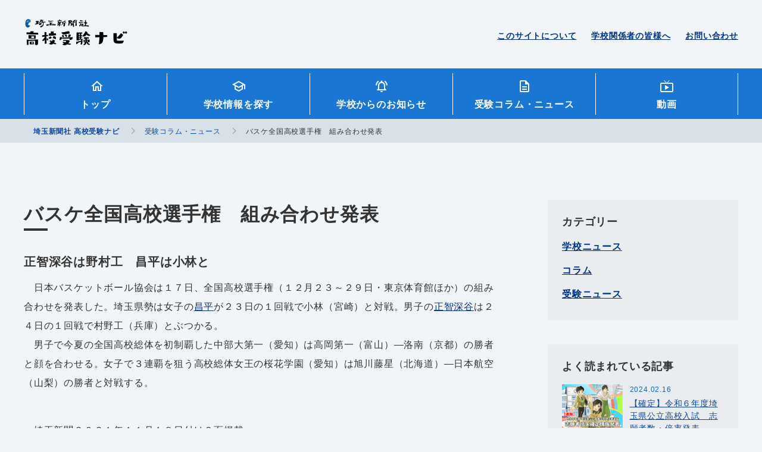

--- FILE ---
content_type: text/html; charset=UTF-8
request_url: https://saitama-np-jukennavi.com/column-news/%E3%83%90%E3%82%B9%E3%82%B1%E5%85%A8%E5%9B%BD%E9%AB%98%E6%A0%A1%E9%81%B8%E6%89%8B%E6%A8%A9%E3%80%80%E7%B5%84%E3%81%BF%E5%90%88%E3%82%8F%E3%81%9B%E7%99%BA%E8%A1%A8/
body_size: 14018
content:
<!DOCTYPE html>
<html lang="ja">

	<head>
		<!-- Global site tag (gtag.js) - Google Analytics -->
		<script async src="https://www.googletagmanager.com/gtag/js?id=G-7EFB116G10"></script>
		<script>
		  window.dataLayer = window.dataLayer || [];
		  function gtag(){dataLayer.push(arguments);}
		  gtag('js', new Date());

		  gtag('config', 'G-7EFB116G10');
		</script>
		<meta charset="utf-8">
		<!--PC・スマホの時-->
			<meta name="viewport" content="width=device-width, initial-scale=1">
				<meta http-equiv="X-UA-Compatible" content="IE=edge">
		<meta name="format-detection" content="telephone=no,address=no,email=no">
		<meta name="robots" content="index,follow">
		<title>埼玉新聞社 高校受験ナビ</title>
		<!-- basic OGP -->
		<!-- /basic OGP -->
		<!--<link rel="shortcut icon" href="https://saitama-np-jukennavi.com/cms/wp-content/themes/saitama_navi/assets/image/favicon.ico">-->
		<!--Place `favicon.ico` in the root directory. -->
		<link rel="apple-touch-icon" href="https://saitama-np-jukennavi.com/cms/wp-content/themes/saitama_navi/assets/image/icon/apple-touch-icon.png">
		<link rel="alternate" href="/pdf" type="application/pdf">
		<link rel="alternate" href="/feed" type="application/rss+xml">
		<link href="https://fonts.googleapis.com/css?family=Satisfy&amp;display=swap" rel="stylesheet">
		<link rel="stylesheet" href="https://saitama-np-jukennavi.com/cms/wp-content/themes/saitama_navi/assets/css/style.css">
		<!-- IE11 -->
		<!--<script src="https://cdnjs.cloudflare.com/ajax/libs/object-fit-images/3.2.4/ofi.js"></script>
		<script>objectFitImages();</script>-->
		<!-- IE11 -->
		<!-- wp_headここから -->
		
		<!-- All in One SEO 4.9.2 - aioseo.com -->
	<meta name="description" content="正智深谷は野村工 昌平は小林と 日本バスケットボール協会は１７日、全国高校選手権（１２月２３～２９日・東京体" />
	<meta name="robots" content="max-image-preview:large" />
	<link rel="canonical" href="https://saitama-np-jukennavi.com/column-news/%e3%83%90%e3%82%b9%e3%82%b1%e5%85%a8%e5%9b%bd%e9%ab%98%e6%a0%a1%e9%81%b8%e6%89%8b%e6%a8%a9%e3%80%80%e7%b5%84%e3%81%bf%e5%90%88%e3%82%8f%e3%81%9b%e7%99%ba%e8%a1%a8/" />
	<meta name="generator" content="All in One SEO (AIOSEO) 4.9.2" />
		<meta property="og:locale" content="ja_JP" />
		<meta property="og:site_name" content="埼玉新聞社 高校受験ナビ" />
		<meta property="og:type" content="article" />
		<meta property="og:title" content="バスケ全国高校選手権 組み合わせ発表 | 埼玉新聞社 高校受験ナビ" />
		<meta property="og:description" content="正智深谷は野村工 昌平は小林と 日本バスケットボール協会は１７日、全国高校選手権（１２月２３～２９日・東京体" />
		<meta property="og:url" content="https://saitama-np-jukennavi.com/column-news/%e3%83%90%e3%82%b9%e3%82%b1%e5%85%a8%e5%9b%bd%e9%ab%98%e6%a0%a1%e9%81%b8%e6%89%8b%e6%a8%a9%e3%80%80%e7%b5%84%e3%81%bf%e5%90%88%e3%82%8f%e3%81%9b%e7%99%ba%e8%a1%a8/" />
		<meta property="og:image" content="https://saitama-np-jukennavi.com/cms/wp-content/uploads/2020/10/image.jpg" />
		<meta property="og:image:secure_url" content="https://saitama-np-jukennavi.com/cms/wp-content/uploads/2020/10/image.jpg" />
		<meta property="og:image:width" content="1451" />
		<meta property="og:image:height" content="1223" />
		<meta property="article:published_time" content="2021-11-19T01:10:56+00:00" />
		<meta property="article:modified_time" content="2021-11-19T01:06:22+00:00" />
		<meta name="twitter:card" content="summary" />
		<meta name="twitter:site" content="@saitamanpkyoiku" />
		<meta name="twitter:title" content="バスケ全国高校選手権 組み合わせ発表 | 埼玉新聞社 高校受験ナビ" />
		<meta name="twitter:description" content="正智深谷は野村工 昌平は小林と 日本バスケットボール協会は１７日、全国高校選手権（１２月２３～２９日・東京体" />
		<meta name="twitter:image" content="https://saitama-np-jukennavi.com/cms/wp-content/uploads/2020/10/image.jpg" />
		<script type="application/ld+json" class="aioseo-schema">
			{"@context":"https:\/\/schema.org","@graph":[{"@type":"BreadcrumbList","@id":"https:\/\/saitama-np-jukennavi.com\/column-news\/%e3%83%90%e3%82%b9%e3%82%b1%e5%85%a8%e5%9b%bd%e9%ab%98%e6%a0%a1%e9%81%b8%e6%89%8b%e6%a8%a9%e3%80%80%e7%b5%84%e3%81%bf%e5%90%88%e3%82%8f%e3%81%9b%e7%99%ba%e8%a1%a8\/#breadcrumblist","itemListElement":[{"@type":"ListItem","@id":"https:\/\/saitama-np-jukennavi.com#listItem","position":1,"name":"\u30db\u30fc\u30e0","item":"https:\/\/saitama-np-jukennavi.com","nextItem":{"@type":"ListItem","@id":"https:\/\/saitama-np-jukennavi.com\/column-news\/#listItem","name":"\u53d7\u9a13\u30b3\u30e9\u30e0\u30fb\u30cb\u30e5\u30fc\u30b9"}},{"@type":"ListItem","@id":"https:\/\/saitama-np-jukennavi.com\/column-news\/#listItem","position":2,"name":"\u53d7\u9a13\u30b3\u30e9\u30e0\u30fb\u30cb\u30e5\u30fc\u30b9","item":"https:\/\/saitama-np-jukennavi.com\/column-news\/","nextItem":{"@type":"ListItem","@id":"https:\/\/saitama-np-jukennavi.com\/column-news\/column_category\/school-news\/#listItem","name":"\u5b66\u6821\u30cb\u30e5\u30fc\u30b9"},"previousItem":{"@type":"ListItem","@id":"https:\/\/saitama-np-jukennavi.com#listItem","name":"\u30db\u30fc\u30e0"}},{"@type":"ListItem","@id":"https:\/\/saitama-np-jukennavi.com\/column-news\/column_category\/school-news\/#listItem","position":3,"name":"\u5b66\u6821\u30cb\u30e5\u30fc\u30b9","item":"https:\/\/saitama-np-jukennavi.com\/column-news\/column_category\/school-news\/","nextItem":{"@type":"ListItem","@id":"https:\/\/saitama-np-jukennavi.com\/column-news\/%e3%83%90%e3%82%b9%e3%82%b1%e5%85%a8%e5%9b%bd%e9%ab%98%e6%a0%a1%e9%81%b8%e6%89%8b%e6%a8%a9%e3%80%80%e7%b5%84%e3%81%bf%e5%90%88%e3%82%8f%e3%81%9b%e7%99%ba%e8%a1%a8\/#listItem","name":"\u30d0\u30b9\u30b1\u5168\u56fd\u9ad8\u6821\u9078\u624b\u6a29\u3000\u7d44\u307f\u5408\u308f\u305b\u767a\u8868"},"previousItem":{"@type":"ListItem","@id":"https:\/\/saitama-np-jukennavi.com\/column-news\/#listItem","name":"\u53d7\u9a13\u30b3\u30e9\u30e0\u30fb\u30cb\u30e5\u30fc\u30b9"}},{"@type":"ListItem","@id":"https:\/\/saitama-np-jukennavi.com\/column-news\/%e3%83%90%e3%82%b9%e3%82%b1%e5%85%a8%e5%9b%bd%e9%ab%98%e6%a0%a1%e9%81%b8%e6%89%8b%e6%a8%a9%e3%80%80%e7%b5%84%e3%81%bf%e5%90%88%e3%82%8f%e3%81%9b%e7%99%ba%e8%a1%a8\/#listItem","position":4,"name":"\u30d0\u30b9\u30b1\u5168\u56fd\u9ad8\u6821\u9078\u624b\u6a29\u3000\u7d44\u307f\u5408\u308f\u305b\u767a\u8868","previousItem":{"@type":"ListItem","@id":"https:\/\/saitama-np-jukennavi.com\/column-news\/column_category\/school-news\/#listItem","name":"\u5b66\u6821\u30cb\u30e5\u30fc\u30b9"}}]},{"@type":"Organization","@id":"https:\/\/saitama-np-jukennavi.com\/#organization","name":"\u57fc\u7389\u65b0\u805e\u793e \u9ad8\u6821\u53d7\u9a13\u30ca\u30d3","url":"https:\/\/saitama-np-jukennavi.com\/"},{"@type":"WebPage","@id":"https:\/\/saitama-np-jukennavi.com\/column-news\/%e3%83%90%e3%82%b9%e3%82%b1%e5%85%a8%e5%9b%bd%e9%ab%98%e6%a0%a1%e9%81%b8%e6%89%8b%e6%a8%a9%e3%80%80%e7%b5%84%e3%81%bf%e5%90%88%e3%82%8f%e3%81%9b%e7%99%ba%e8%a1%a8\/#webpage","url":"https:\/\/saitama-np-jukennavi.com\/column-news\/%e3%83%90%e3%82%b9%e3%82%b1%e5%85%a8%e5%9b%bd%e9%ab%98%e6%a0%a1%e9%81%b8%e6%89%8b%e6%a8%a9%e3%80%80%e7%b5%84%e3%81%bf%e5%90%88%e3%82%8f%e3%81%9b%e7%99%ba%e8%a1%a8\/","name":"\u30d0\u30b9\u30b1\u5168\u56fd\u9ad8\u6821\u9078\u624b\u6a29 \u7d44\u307f\u5408\u308f\u305b\u767a\u8868 | \u57fc\u7389\u65b0\u805e\u793e \u9ad8\u6821\u53d7\u9a13\u30ca\u30d3","description":"\u6b63\u667a\u6df1\u8c37\u306f\u91ce\u6751\u5de5 \u660c\u5e73\u306f\u5c0f\u6797\u3068 \u65e5\u672c\u30d0\u30b9\u30b1\u30c3\u30c8\u30dc\u30fc\u30eb\u5354\u4f1a\u306f\uff11\uff17\u65e5\u3001\u5168\u56fd\u9ad8\u6821\u9078\u624b\u6a29\uff08\uff11\uff12\u6708\uff12\uff13\uff5e\uff12\uff19\u65e5\u30fb\u6771\u4eac\u4f53","inLanguage":"ja","isPartOf":{"@id":"https:\/\/saitama-np-jukennavi.com\/#website"},"breadcrumb":{"@id":"https:\/\/saitama-np-jukennavi.com\/column-news\/%e3%83%90%e3%82%b9%e3%82%b1%e5%85%a8%e5%9b%bd%e9%ab%98%e6%a0%a1%e9%81%b8%e6%89%8b%e6%a8%a9%e3%80%80%e7%b5%84%e3%81%bf%e5%90%88%e3%82%8f%e3%81%9b%e7%99%ba%e8%a1%a8\/#breadcrumblist"},"datePublished":"2021-11-19T10:10:56+09:00","dateModified":"2021-11-19T10:06:22+09:00"},{"@type":"WebSite","@id":"https:\/\/saitama-np-jukennavi.com\/#website","url":"https:\/\/saitama-np-jukennavi.com\/","name":"\u57fc\u7389\u65b0\u805e\u793e \u9ad8\u6821\u53d7\u9a13\u30ca\u30d3","inLanguage":"ja","publisher":{"@id":"https:\/\/saitama-np-jukennavi.com\/#organization"}}]}
		</script>
		<!-- All in One SEO -->

<link rel="alternate" title="oEmbed (JSON)" type="application/json+oembed" href="https://saitama-np-jukennavi.com/wp-json/oembed/1.0/embed?url=https%3A%2F%2Fsaitama-np-jukennavi.com%2Fcolumn-news%2F%25e3%2583%2590%25e3%2582%25b9%25e3%2582%25b1%25e5%2585%25a8%25e5%259b%25bd%25e9%25ab%2598%25e6%25a0%25a1%25e9%2581%25b8%25e6%2589%258b%25e6%25a8%25a9%25e3%2580%2580%25e7%25b5%2584%25e3%2581%25bf%25e5%2590%2588%25e3%2582%258f%25e3%2581%259b%25e7%2599%25ba%25e8%25a1%25a8%2F" />
<link rel="alternate" title="oEmbed (XML)" type="text/xml+oembed" href="https://saitama-np-jukennavi.com/wp-json/oembed/1.0/embed?url=https%3A%2F%2Fsaitama-np-jukennavi.com%2Fcolumn-news%2F%25e3%2583%2590%25e3%2582%25b9%25e3%2582%25b1%25e5%2585%25a8%25e5%259b%25bd%25e9%25ab%2598%25e6%25a0%25a1%25e9%2581%25b8%25e6%2589%258b%25e6%25a8%25a9%25e3%2580%2580%25e7%25b5%2584%25e3%2581%25bf%25e5%2590%2588%25e3%2582%258f%25e3%2581%259b%25e7%2599%25ba%25e8%25a1%25a8%2F&#038;format=xml" />
<style id='wp-img-auto-sizes-contain-inline-css' type='text/css'>
img:is([sizes=auto i],[sizes^="auto," i]){contain-intrinsic-size:3000px 1500px}
/*# sourceURL=wp-img-auto-sizes-contain-inline-css */
</style>
<style id='wp-emoji-styles-inline-css' type='text/css'>

	img.wp-smiley, img.emoji {
		display: inline !important;
		border: none !important;
		box-shadow: none !important;
		height: 1em !important;
		width: 1em !important;
		margin: 0 0.07em !important;
		vertical-align: -0.1em !important;
		background: none !important;
		padding: 0 !important;
	}
/*# sourceURL=wp-emoji-styles-inline-css */
</style>
<style id='wp-block-library-inline-css' type='text/css'>
:root{--wp-block-synced-color:#7a00df;--wp-block-synced-color--rgb:122,0,223;--wp-bound-block-color:var(--wp-block-synced-color);--wp-editor-canvas-background:#ddd;--wp-admin-theme-color:#007cba;--wp-admin-theme-color--rgb:0,124,186;--wp-admin-theme-color-darker-10:#006ba1;--wp-admin-theme-color-darker-10--rgb:0,107,160.5;--wp-admin-theme-color-darker-20:#005a87;--wp-admin-theme-color-darker-20--rgb:0,90,135;--wp-admin-border-width-focus:2px}@media (min-resolution:192dpi){:root{--wp-admin-border-width-focus:1.5px}}.wp-element-button{cursor:pointer}:root .has-very-light-gray-background-color{background-color:#eee}:root .has-very-dark-gray-background-color{background-color:#313131}:root .has-very-light-gray-color{color:#eee}:root .has-very-dark-gray-color{color:#313131}:root .has-vivid-green-cyan-to-vivid-cyan-blue-gradient-background{background:linear-gradient(135deg,#00d084,#0693e3)}:root .has-purple-crush-gradient-background{background:linear-gradient(135deg,#34e2e4,#4721fb 50%,#ab1dfe)}:root .has-hazy-dawn-gradient-background{background:linear-gradient(135deg,#faaca8,#dad0ec)}:root .has-subdued-olive-gradient-background{background:linear-gradient(135deg,#fafae1,#67a671)}:root .has-atomic-cream-gradient-background{background:linear-gradient(135deg,#fdd79a,#004a59)}:root .has-nightshade-gradient-background{background:linear-gradient(135deg,#330968,#31cdcf)}:root .has-midnight-gradient-background{background:linear-gradient(135deg,#020381,#2874fc)}:root{--wp--preset--font-size--normal:16px;--wp--preset--font-size--huge:42px}.has-regular-font-size{font-size:1em}.has-larger-font-size{font-size:2.625em}.has-normal-font-size{font-size:var(--wp--preset--font-size--normal)}.has-huge-font-size{font-size:var(--wp--preset--font-size--huge)}.has-text-align-center{text-align:center}.has-text-align-left{text-align:left}.has-text-align-right{text-align:right}.has-fit-text{white-space:nowrap!important}#end-resizable-editor-section{display:none}.aligncenter{clear:both}.items-justified-left{justify-content:flex-start}.items-justified-center{justify-content:center}.items-justified-right{justify-content:flex-end}.items-justified-space-between{justify-content:space-between}.screen-reader-text{border:0;clip-path:inset(50%);height:1px;margin:-1px;overflow:hidden;padding:0;position:absolute;width:1px;word-wrap:normal!important}.screen-reader-text:focus{background-color:#ddd;clip-path:none;color:#444;display:block;font-size:1em;height:auto;left:5px;line-height:normal;padding:15px 23px 14px;text-decoration:none;top:5px;width:auto;z-index:100000}html :where(.has-border-color){border-style:solid}html :where([style*=border-top-color]){border-top-style:solid}html :where([style*=border-right-color]){border-right-style:solid}html :where([style*=border-bottom-color]){border-bottom-style:solid}html :where([style*=border-left-color]){border-left-style:solid}html :where([style*=border-width]){border-style:solid}html :where([style*=border-top-width]){border-top-style:solid}html :where([style*=border-right-width]){border-right-style:solid}html :where([style*=border-bottom-width]){border-bottom-style:solid}html :where([style*=border-left-width]){border-left-style:solid}html :where(img[class*=wp-image-]){height:auto;max-width:100%}:where(figure){margin:0 0 1em}html :where(.is-position-sticky){--wp-admin--admin-bar--position-offset:var(--wp-admin--admin-bar--height,0px)}@media screen and (max-width:600px){html :where(.is-position-sticky){--wp-admin--admin-bar--position-offset:0px}}

/*# sourceURL=wp-block-library-inline-css */
</style><style id='global-styles-inline-css' type='text/css'>
:root{--wp--preset--aspect-ratio--square: 1;--wp--preset--aspect-ratio--4-3: 4/3;--wp--preset--aspect-ratio--3-4: 3/4;--wp--preset--aspect-ratio--3-2: 3/2;--wp--preset--aspect-ratio--2-3: 2/3;--wp--preset--aspect-ratio--16-9: 16/9;--wp--preset--aspect-ratio--9-16: 9/16;--wp--preset--color--black: #000000;--wp--preset--color--cyan-bluish-gray: #abb8c3;--wp--preset--color--white: #ffffff;--wp--preset--color--pale-pink: #f78da7;--wp--preset--color--vivid-red: #cf2e2e;--wp--preset--color--luminous-vivid-orange: #ff6900;--wp--preset--color--luminous-vivid-amber: #fcb900;--wp--preset--color--light-green-cyan: #7bdcb5;--wp--preset--color--vivid-green-cyan: #00d084;--wp--preset--color--pale-cyan-blue: #8ed1fc;--wp--preset--color--vivid-cyan-blue: #0693e3;--wp--preset--color--vivid-purple: #9b51e0;--wp--preset--gradient--vivid-cyan-blue-to-vivid-purple: linear-gradient(135deg,rgb(6,147,227) 0%,rgb(155,81,224) 100%);--wp--preset--gradient--light-green-cyan-to-vivid-green-cyan: linear-gradient(135deg,rgb(122,220,180) 0%,rgb(0,208,130) 100%);--wp--preset--gradient--luminous-vivid-amber-to-luminous-vivid-orange: linear-gradient(135deg,rgb(252,185,0) 0%,rgb(255,105,0) 100%);--wp--preset--gradient--luminous-vivid-orange-to-vivid-red: linear-gradient(135deg,rgb(255,105,0) 0%,rgb(207,46,46) 100%);--wp--preset--gradient--very-light-gray-to-cyan-bluish-gray: linear-gradient(135deg,rgb(238,238,238) 0%,rgb(169,184,195) 100%);--wp--preset--gradient--cool-to-warm-spectrum: linear-gradient(135deg,rgb(74,234,220) 0%,rgb(151,120,209) 20%,rgb(207,42,186) 40%,rgb(238,44,130) 60%,rgb(251,105,98) 80%,rgb(254,248,76) 100%);--wp--preset--gradient--blush-light-purple: linear-gradient(135deg,rgb(255,206,236) 0%,rgb(152,150,240) 100%);--wp--preset--gradient--blush-bordeaux: linear-gradient(135deg,rgb(254,205,165) 0%,rgb(254,45,45) 50%,rgb(107,0,62) 100%);--wp--preset--gradient--luminous-dusk: linear-gradient(135deg,rgb(255,203,112) 0%,rgb(199,81,192) 50%,rgb(65,88,208) 100%);--wp--preset--gradient--pale-ocean: linear-gradient(135deg,rgb(255,245,203) 0%,rgb(182,227,212) 50%,rgb(51,167,181) 100%);--wp--preset--gradient--electric-grass: linear-gradient(135deg,rgb(202,248,128) 0%,rgb(113,206,126) 100%);--wp--preset--gradient--midnight: linear-gradient(135deg,rgb(2,3,129) 0%,rgb(40,116,252) 100%);--wp--preset--font-size--small: 13px;--wp--preset--font-size--medium: 20px;--wp--preset--font-size--large: 36px;--wp--preset--font-size--x-large: 42px;--wp--preset--spacing--20: 0.44rem;--wp--preset--spacing--30: 0.67rem;--wp--preset--spacing--40: 1rem;--wp--preset--spacing--50: 1.5rem;--wp--preset--spacing--60: 2.25rem;--wp--preset--spacing--70: 3.38rem;--wp--preset--spacing--80: 5.06rem;--wp--preset--shadow--natural: 6px 6px 9px rgba(0, 0, 0, 0.2);--wp--preset--shadow--deep: 12px 12px 50px rgba(0, 0, 0, 0.4);--wp--preset--shadow--sharp: 6px 6px 0px rgba(0, 0, 0, 0.2);--wp--preset--shadow--outlined: 6px 6px 0px -3px rgb(255, 255, 255), 6px 6px rgb(0, 0, 0);--wp--preset--shadow--crisp: 6px 6px 0px rgb(0, 0, 0);}:where(.is-layout-flex){gap: 0.5em;}:where(.is-layout-grid){gap: 0.5em;}body .is-layout-flex{display: flex;}.is-layout-flex{flex-wrap: wrap;align-items: center;}.is-layout-flex > :is(*, div){margin: 0;}body .is-layout-grid{display: grid;}.is-layout-grid > :is(*, div){margin: 0;}:where(.wp-block-columns.is-layout-flex){gap: 2em;}:where(.wp-block-columns.is-layout-grid){gap: 2em;}:where(.wp-block-post-template.is-layout-flex){gap: 1.25em;}:where(.wp-block-post-template.is-layout-grid){gap: 1.25em;}.has-black-color{color: var(--wp--preset--color--black) !important;}.has-cyan-bluish-gray-color{color: var(--wp--preset--color--cyan-bluish-gray) !important;}.has-white-color{color: var(--wp--preset--color--white) !important;}.has-pale-pink-color{color: var(--wp--preset--color--pale-pink) !important;}.has-vivid-red-color{color: var(--wp--preset--color--vivid-red) !important;}.has-luminous-vivid-orange-color{color: var(--wp--preset--color--luminous-vivid-orange) !important;}.has-luminous-vivid-amber-color{color: var(--wp--preset--color--luminous-vivid-amber) !important;}.has-light-green-cyan-color{color: var(--wp--preset--color--light-green-cyan) !important;}.has-vivid-green-cyan-color{color: var(--wp--preset--color--vivid-green-cyan) !important;}.has-pale-cyan-blue-color{color: var(--wp--preset--color--pale-cyan-blue) !important;}.has-vivid-cyan-blue-color{color: var(--wp--preset--color--vivid-cyan-blue) !important;}.has-vivid-purple-color{color: var(--wp--preset--color--vivid-purple) !important;}.has-black-background-color{background-color: var(--wp--preset--color--black) !important;}.has-cyan-bluish-gray-background-color{background-color: var(--wp--preset--color--cyan-bluish-gray) !important;}.has-white-background-color{background-color: var(--wp--preset--color--white) !important;}.has-pale-pink-background-color{background-color: var(--wp--preset--color--pale-pink) !important;}.has-vivid-red-background-color{background-color: var(--wp--preset--color--vivid-red) !important;}.has-luminous-vivid-orange-background-color{background-color: var(--wp--preset--color--luminous-vivid-orange) !important;}.has-luminous-vivid-amber-background-color{background-color: var(--wp--preset--color--luminous-vivid-amber) !important;}.has-light-green-cyan-background-color{background-color: var(--wp--preset--color--light-green-cyan) !important;}.has-vivid-green-cyan-background-color{background-color: var(--wp--preset--color--vivid-green-cyan) !important;}.has-pale-cyan-blue-background-color{background-color: var(--wp--preset--color--pale-cyan-blue) !important;}.has-vivid-cyan-blue-background-color{background-color: var(--wp--preset--color--vivid-cyan-blue) !important;}.has-vivid-purple-background-color{background-color: var(--wp--preset--color--vivid-purple) !important;}.has-black-border-color{border-color: var(--wp--preset--color--black) !important;}.has-cyan-bluish-gray-border-color{border-color: var(--wp--preset--color--cyan-bluish-gray) !important;}.has-white-border-color{border-color: var(--wp--preset--color--white) !important;}.has-pale-pink-border-color{border-color: var(--wp--preset--color--pale-pink) !important;}.has-vivid-red-border-color{border-color: var(--wp--preset--color--vivid-red) !important;}.has-luminous-vivid-orange-border-color{border-color: var(--wp--preset--color--luminous-vivid-orange) !important;}.has-luminous-vivid-amber-border-color{border-color: var(--wp--preset--color--luminous-vivid-amber) !important;}.has-light-green-cyan-border-color{border-color: var(--wp--preset--color--light-green-cyan) !important;}.has-vivid-green-cyan-border-color{border-color: var(--wp--preset--color--vivid-green-cyan) !important;}.has-pale-cyan-blue-border-color{border-color: var(--wp--preset--color--pale-cyan-blue) !important;}.has-vivid-cyan-blue-border-color{border-color: var(--wp--preset--color--vivid-cyan-blue) !important;}.has-vivid-purple-border-color{border-color: var(--wp--preset--color--vivid-purple) !important;}.has-vivid-cyan-blue-to-vivid-purple-gradient-background{background: var(--wp--preset--gradient--vivid-cyan-blue-to-vivid-purple) !important;}.has-light-green-cyan-to-vivid-green-cyan-gradient-background{background: var(--wp--preset--gradient--light-green-cyan-to-vivid-green-cyan) !important;}.has-luminous-vivid-amber-to-luminous-vivid-orange-gradient-background{background: var(--wp--preset--gradient--luminous-vivid-amber-to-luminous-vivid-orange) !important;}.has-luminous-vivid-orange-to-vivid-red-gradient-background{background: var(--wp--preset--gradient--luminous-vivid-orange-to-vivid-red) !important;}.has-very-light-gray-to-cyan-bluish-gray-gradient-background{background: var(--wp--preset--gradient--very-light-gray-to-cyan-bluish-gray) !important;}.has-cool-to-warm-spectrum-gradient-background{background: var(--wp--preset--gradient--cool-to-warm-spectrum) !important;}.has-blush-light-purple-gradient-background{background: var(--wp--preset--gradient--blush-light-purple) !important;}.has-blush-bordeaux-gradient-background{background: var(--wp--preset--gradient--blush-bordeaux) !important;}.has-luminous-dusk-gradient-background{background: var(--wp--preset--gradient--luminous-dusk) !important;}.has-pale-ocean-gradient-background{background: var(--wp--preset--gradient--pale-ocean) !important;}.has-electric-grass-gradient-background{background: var(--wp--preset--gradient--electric-grass) !important;}.has-midnight-gradient-background{background: var(--wp--preset--gradient--midnight) !important;}.has-small-font-size{font-size: var(--wp--preset--font-size--small) !important;}.has-medium-font-size{font-size: var(--wp--preset--font-size--medium) !important;}.has-large-font-size{font-size: var(--wp--preset--font-size--large) !important;}.has-x-large-font-size{font-size: var(--wp--preset--font-size--x-large) !important;}
/*# sourceURL=global-styles-inline-css */
</style>

<style id='classic-theme-styles-inline-css' type='text/css'>
/*! This file is auto-generated */
.wp-block-button__link{color:#fff;background-color:#32373c;border-radius:9999px;box-shadow:none;text-decoration:none;padding:calc(.667em + 2px) calc(1.333em + 2px);font-size:1.125em}.wp-block-file__button{background:#32373c;color:#fff;text-decoration:none}
/*# sourceURL=/wp-includes/css/classic-themes.min.css */
</style>
<link rel='stylesheet' id='contact-form-7-css' href='https://saitama-np-jukennavi.com/cms/wp-content/plugins/contact-form-7/includes/css/styles.css?ver=6.1.4' type='text/css' media='all' />
<link rel='stylesheet' id='wpcf7-redirect-script-frontend-css' href='https://saitama-np-jukennavi.com/cms/wp-content/plugins/wpcf7-redirect/build/assets/frontend-script.css?ver=2c532d7e2be36f6af233' type='text/css' media='all' />
<link rel='stylesheet' id='wp-pagenavi-css' href='https://saitama-np-jukennavi.com/cms/wp-content/plugins/wp-pagenavi/pagenavi-css.css?ver=2.70' type='text/css' media='all' />
<link rel='stylesheet' id='cf7cf-style-css' href='https://saitama-np-jukennavi.com/cms/wp-content/plugins/cf7-conditional-fields/style.css?ver=2.6.7' type='text/css' media='all' />
<script type="text/javascript" src="https://saitama-np-jukennavi.com/cms/wp-includes/js/jquery/jquery.min.js?ver=3.7.1" id="jquery-core-js"></script>
<script type="text/javascript" src="https://saitama-np-jukennavi.com/cms/wp-includes/js/jquery/jquery-migrate.min.js?ver=3.4.1" id="jquery-migrate-js"></script>
<link rel="https://api.w.org/" href="https://saitama-np-jukennavi.com/wp-json/" /><link rel="alternate" title="JSON" type="application/json" href="https://saitama-np-jukennavi.com/wp-json/wp/v2/column-news/3876" /><link rel="EditURI" type="application/rsd+xml" title="RSD" href="https://saitama-np-jukennavi.com/cms/xmlrpc.php?rsd" />
<meta name="generator" content="WordPress 6.9" />
<link rel='shortlink' href='https://saitama-np-jukennavi.com/?p=3876' />
<style type="text/css">.recentcomments a{display:inline !important;padding:0 !important;margin:0 !important;}</style><meta name="redi-version" content="1.2.7" /><link rel="icon" href="https://saitama-np-jukennavi.com/cms/wp-content/uploads/2020/10/favicon.png" sizes="32x32" />
<link rel="icon" href="https://saitama-np-jukennavi.com/cms/wp-content/uploads/2020/10/favicon.png" sizes="192x192" />
<link rel="apple-touch-icon" href="https://saitama-np-jukennavi.com/cms/wp-content/uploads/2020/10/favicon.png" />
<meta name="msapplication-TileImage" content="https://saitama-np-jukennavi.com/cms/wp-content/uploads/2020/10/favicon.png" />
		<!-- wp_headここまで-->
		<title>埼玉新聞社 高校受験ナビ</title>
		<!-- ga tag -->
		<!-- ※ここにGoogleアナリティクスのトラッキングコードを記入 -->
	</head>

		<body class="school_info">
		<div class="wrapper" id="wrapper">
			<header class="headerTop">
					<p class="headerTop__brandName"><a class="clearText" href="https://saitama-np-jukennavi.com">埼玉新聞社 高校受験ナビ</a></p>
					<ul class="headerTop__contactBox hideSp">
					<li><a href="https://saitama-np-jukennavi.com/about">このサイトについて</a></li>
					<li><a href="https://saitama-np-jukennavi.com/for-school-officials">学校関係者の皆様へ</a></li>
					<li><a href="https://saitama-np-jukennavi.com/contact">お問い合わせ</a></li>
				</ul>
			</header>
			<nav class="GNav">
				<div class="GNav__menuOpenBtn" id="js_gnavMenu-openBtn"><span></span><span></span><span></span>
					<p class="GNav__menuBtnMenu">MENU</p>
				</div>
				<div class="GNav__menu cf">
					<div class="GNav__menuCloseBtn" id="js_gnavMenu-closeBtn"></div>
					<ul class="mainMenu">
						<li class="mainMenu__list hideSp"><a class="topList icon icon_home" href="https://saitama-np-jukennavi.com">トップ</a></li>
						<li class="mainMenu__list"><a class="topList icon icon_school_info" href="https://saitama-np-jukennavi.com/filtered-search">学校情報<br class="hidePc">を探す</a></li>
						<li class="mainMenu__list"><a class="topList icon icon_school_news" href="https://saitama-np-jukennavi.com/school-information">学校からのお知らせ</a></li>
						<li class="mainMenu__list"><a class="topList icon icon_column" href="https://saitama-np-jukennavi.com/column-news">受験コラム<br class="hidePc">・ニュース</a></li>
						<li class="mainMenu__list"><a class="topList icon icon_school_movie" href="https://saitama-np-jukennavi.com/learning-movie">動画</a></li>
					</ul>
				</div>
			</nav>
							<div class="breadcrumb">
					<div class="contentBox">
						<!-- Breadcrumb NavXT 7.5.0 -->
<span property="itemListElement" typeof="ListItem"><a property="item" typeof="WebPage" title="埼玉新聞社 高校受験ナビへ移動" href="https://saitama-np-jukennavi.com" class="home home" ><span property="name">埼玉新聞社 高校受験ナビ</span></a><meta property="position" content="1"></span><span property="itemListElement" typeof="ListItem"><a property="item" typeof="WebPage" title="Go to 受験コラム・ニュース." href="https://saitama-np-jukennavi.com/column-news/" class="archive post-column-news-archive" ><span property="name">受験コラム・ニュース</span></a><meta property="position" content="2"></span><span property="itemListElement" typeof="ListItem"><span property="name" class="post post-column-news current-item">バスケ全国高校選手権　組み合わせ発表</span><meta property="url" content="https://saitama-np-jukennavi.com/column-news/%e3%83%90%e3%82%b9%e3%82%b1%e5%85%a8%e5%9b%bd%e9%ab%98%e6%a0%a1%e9%81%b8%e6%89%8b%e6%a8%a9%e3%80%80%e7%b5%84%e3%81%bf%e5%90%88%e3%82%8f%e3%81%9b%e7%99%ba%e8%a1%a8/"><meta property="position" content="3"></span>					</div>
				</div>
			  <!-- contents -->
    <section class="contentBox cf">
      <section class="contentBoxMPc fL">
        <div class="cmsContents">
          <h1 class="mtXL">バスケ全国高校選手権　組み合わせ発表</h1>
                      <p><strong><span style="font-size: 20px;">正智深谷は野村工　昌平は小林と</span></strong></p>
<p>　日本バスケットボール協会は１７日、全国高校選手権（１２月２３～２９日・東京体育館ほか）の組み合わせを発表した。埼玉県勢は女子の<a href="https://www.shohei.sugito.saitama.jp/contents/hs/">昌平</a>が２３日の１回戦で小林（宮崎）と対戦。男子の<a href="https://shochi.jp/">正智深谷</a>は２４日の１回戦で村野工（兵庫）とぶつかる。<br />
　男子で今夏の全国高校総体を初制覇した中部大第一（愛知）は高岡第一（富山）―洛南（京都）の勝者と顔を合わせる。女子で３連覇を狙う高校総体女王の桜花学園（愛知）は旭川藤星（北海道）―日本航空（山梨）の勝者と対戦する。</p>
<p>&nbsp;</p>
<div class="cmsContents">
<p>＝埼玉新聞２０２１年１１月１８日付け６面掲載＝</p>
</div>
<p>&nbsp;</p>
<p>関連記事</p>
<p>→<a href="https://saitama-np-jukennavi.com/column-news/%e3%82%a6%e3%82%a4%e3%83%b3%e3%82%bf%e3%83%bc%e6%9d%af%e3%83%90%e3%82%b9%e3%82%b1%e7%9c%8c%e4%ba%88%e9%81%b8%e3%80%80%e7%94%b7%e5%ad%90%e3%80%80%e6%ad%a3%e6%99%ba%e6%b7%b1%e8%b0%b7%ef%bc%91%ef%bc%90/">ウインター杯バスケ県予選　男子　正智深谷１０連覇達成</a></p>
<p>&nbsp;</p>
<div class="cmsContents">
<p>サイト内の</p>
<p>昌平高校の基本情報は→<a href="https://saitama-np-jukennavi.com/school/%e6%98%8c%e5%b9%b3%e9%ab%98%e6%a0%a1/">こちら</a></p>
<p>正智深谷高校の基本情報は→<a href="https://saitama-np-jukennavi.com/school/%e6%ad%a3%e6%99%ba%e6%b7%b1%e8%b0%b7%e9%ab%98%e6%a0%a1/">こちら</a></p>
</div>
                  </div>
        <div class="prevLink cf mtM">
                      <span class="fL bold"><a href="https://saitama-np-jukennavi.com/column-news/%e7%9c%8c%e9%ab%98%e6%a0%a1%e6%96%b0%e4%ba%ba%e5%a4%a7%e4%bc%9a%e3%80%80%e6%9f%94%e9%81%93%e3%80%80%e4%bd%93%e6%93%8d%e3%80%80%e3%82%bd%e3%83%95%e3%83%88%e3%83%9c%e3%83%bc%e3%83%ab%e3%80%80%e3%81%aa/" rel="prev">前へ戻る</a></span>
                                <span class="fR bold"><a href="https://saitama-np-jukennavi.com/column-news/%e7%9c%8c%e9%ab%98%e6%a0%a1%e6%96%b0%e4%ba%ba%e5%a4%a7%e4%bc%9a%e3%80%80%e3%83%95%e3%82%a7%e3%83%b3%e3%82%b7%e3%83%b3%e3%82%b0%e3%80%80%e7%b5%90%e6%9e%9c/" rel="next">次へ進む</a></span>
                  </div>
      </section>
      <section class="contentBoxSide mtXL mbXL">
	<!-- 記事のカテゴリー-->
	<section>
		<p class="textL bold">カテゴリー</p>
		<ul>
			<li class="mtS"><a href="https://saitama-np-jukennavi.com/column-news/column_category/school-news/">学校ニュース</a></li><li class="mtS"><a href="https://saitama-np-jukennavi.com/column-news/column_category/column/">コラム</a></li><li class="mtS"><a href="https://saitama-np-jukennavi.com/column-news/column_category/news/">受験ニュース</a></li>		</ul>
	</section><!-- /記事のカテゴリー -->

	<!-- よく読まれている記事-->
	<section>
	   	<p class="textL bold">よく読まれている記事</p>
				  									<div class="fBox cf mtS mtMSp mbS mbMSp">
						<a href="https://saitama-np-jukennavi.com/column-news/%e3%80%90%e7%a2%ba%e5%ae%9a%e3%80%91%e4%bb%a4%e5%92%8c%ef%bc%96%e5%b9%b4%e5%ba%a6%e5%9f%bc%e7%8e%89%e7%9c%8c%e5%85%ac%e7%ab%8b%e9%ab%98%e6%a0%a1%e5%85%a5%e8%a9%a6%e3%80%80%e5%bf%97%e9%a1%98%e8%80%85/">
							<div class="f2of5Pc f2of5Sp">
				                  				                      <img class="autoImg" src="https://saitama-np-jukennavi.com/cms/wp-content/uploads/2024/02/a11b4bb3ba448d1fa402ac3dc62cc91f.jpg" alt="">
				                  							</div>
							<div class="f3of5Pc f3of5Sp">
								<p class="date">2024.02.16</p>
								<p class="title">【確定】令和６年度埼玉県公立高校入試　志願者数・倍率発表</p>
								<!--<p class="taR textS">185798 Views</p>-->
							</div>
						</a>
					</div>
									<div class="fBox cf mtS mtMSp mbS mbMSp">
						<a href="https://saitama-np-jukennavi.com/column-news/%e3%80%90%e9%80%9f%e5%a0%b1%e3%80%91%e4%bb%a4%e5%92%8c%ef%bc%96%e5%b9%b4%e5%ba%a6%e5%9f%bc%e7%8e%89%e7%9c%8c%e5%85%ac%e7%ab%8b%e9%ab%98%e6%a0%a1%e5%85%a5%e8%a9%a6%e5%87%ba%e9%a1%98%e7%8a%b6%e6%b3%81/">
							<div class="f2of5Pc f2of5Sp">
				                  				                      <img class="autoImg" src="https://saitama-np-jukennavi.com/cms/wp-content/uploads/2024/02/895940bb745c7f5a4b651ff3072f6b45.jpg" alt="">
				                  							</div>
							<div class="f3of5Pc f3of5Sp">
								<p class="date">2024.02.09</p>
								<p class="title">【速報】令和６年度埼玉県公立高校入試出願状況・８日午後４時半現在</p>
								<!--<p class="taR textS">181093 Views</p>-->
							</div>
						</a>
					</div>
									<div class="fBox cf mtS mtMSp mbS mbMSp">
						<a href="https://saitama-np-jukennavi.com/column-news/%e3%80%90%e4%bb%a4%e5%92%8c%ef%bc%96%e5%b9%b4%e5%ba%a6%e5%9f%bc%e7%8e%89%e7%9c%8c%e5%85%ac%e7%ab%8b%e9%ab%98%e6%a0%a1%e5%85%a5%e8%a9%a6%e3%80%91%e6%9c%ac%e6%97%a5%e3%81%8b%e3%82%89%e5%85%a5%e8%a9%a6/">
							<div class="f2of5Pc f2of5Sp">
				                  				                  						                  			<img class="autoImg" src="https://saitama-np-jukennavi.com/cms/wp-content/themes/saitama_navi/assets/image/bg/default_side_news.jpg" alt="高校受験ナビデフォルトイメージ">
				                        				                  							</div>
							<div class="f3of5Pc f3of5Sp">
								<p class="date">2024.02.08</p>
								<p class="title">【令和６年度埼玉県公立高校入試】本日から入試倍率発表</p>
								<!--<p class="taR textS">170045 Views</p>-->
							</div>
						</a>
					</div>
									<div class="fBox cf mtS mtMSp mbS mbMSp">
						<a href="https://saitama-np-jukennavi.com/column-news/%e3%80%90%e9%80%9f%e5%a0%b1%e3%80%91%e4%bb%a4%e5%92%8c%ef%bc%95%e5%b9%b4%e5%ba%a6%e5%9f%bc%e7%8e%89%e7%9c%8c%e5%85%ac%e7%ab%8b%e9%ab%98%e6%a0%a1%e5%85%a5%e8%a9%a6%e3%83%bb%e7%ac%ac%ef%bc%92%e5%9b%9e/">
							<div class="f2of5Pc f2of5Sp">
				                  				                      <img class="autoImg" src="https://saitama-np-jukennavi.com/cms/wp-content/uploads/2023/01/895940bb745c7f5a4b651ff3072f6b45.jpg" alt="">
				                  							</div>
							<div class="f3of5Pc f3of5Sp">
								<p class="date">2023.01.12</p>
								<p class="title">【速報】令和５年度埼玉県公立高校入試・第２回進路希望状況調査結果発表</p>
								<!--<p class="taR textS">147078 Views</p>-->
							</div>
						</a>
					</div>
									<div class="fBox cf mtS mtMSp mbS mbMSp">
						<a href="https://saitama-np-jukennavi.com/column-news/%e3%80%90%e9%80%9f%e5%a0%b1%e3%80%91%e4%bb%a4%e5%92%8c%ef%bc%96%e5%b9%b4%e5%ba%a6%e5%9f%bc%e7%8e%89%e7%9c%8c%e5%85%ac%e7%ab%8b%e9%ab%98%e6%a0%a1%e5%85%a5%e8%a9%a6%e3%83%bb%e7%ac%ac%ef%bc%91%e5%9b%9e/">
							<div class="f2of5Pc f2of5Sp">
				                  				                      <img class="autoImg" src="https://saitama-np-jukennavi.com/cms/wp-content/uploads/2023/10/4c198c27f470f3ea571aa9e70f97a00f.jpg" alt="">
				                  							</div>
							<div class="f3of5Pc f3of5Sp">
								<p class="date">2023.10.30</p>
								<p class="title">【速報】令和６年度埼玉県公立高校入試・第１回進路希望状況調査（１０月１日現在）結果発表</p>
								<!--<p class="taR textS">134535 Views</p>-->
							</div>
						</a>
					</div>
						   	</section>
	<!-- /よく読まれている記事 -->

	<!-- 新着記事-->
	<section>
	   		<h3>最新の記事</h3>
        	  				<div class="fBox cf mtS mtMSp mbS mbMSp">
					<a href="https://saitama-np-jukennavi.com/column-news/%e9%96%a2%e6%9d%b1%e9%ab%98%e6%a0%a1%e9%81%b8%e6%8a%9c%e5%a4%a7%e4%bc%9a%e3%80%80%e9%87%8d%e9%87%8f%e6%8c%99%e3%81%92%e3%80%80%e3%83%95%e3%82%a7%e3%83%b3%e3%82%b7%e3%83%b3%e3%82%b0%e3%80%80%e7%b5%90/">
						<div class="f2of5Pc f2of5Sp">
			                  		                  		                            		<img class="autoImg" src="https://saitama-np-jukennavi.com/cms/wp-content/themes/saitama_navi/assets/image/bg/default_schoolnews.jpg" alt="高校受験ナビデフォルトイメージ">
		                  					                  						</div>
						<div class="f3of5Pc f3of5Sp">
							<p class="date">2026.01.20</p>
							<p class="title">関東高校選抜大会　重量挙げ　フェンシング　結果</p>
						</div>
					</a>
				</div>
              				<div class="fBox cf mtS mtMSp mbS mbMSp">
					<a href="https://saitama-np-jukennavi.com/column-news/%e5%9f%bc%e7%8e%89%e7%9c%8c%e7%a7%81%e7%ab%8b%e9%ab%98%e6%a0%a1%e5%85%a5%e8%a9%a6%e3%80%80%e5%87%ba%e9%a1%98%e8%80%851130%e4%ba%ba%e6%b8%9b%e3%80%80%e5%85%a8%e4%bd%93%e5%80%8d%e7%8e%874-1%e5%80%8d/">
						<div class="f2of5Pc f2of5Sp">
			                  		                  				                  			<img class="autoImg" src="https://saitama-np-jukennavi.com/cms/wp-content/themes/saitama_navi/assets/image/bg/default_side_news.jpg" alt="高校受験ナビデフォルトイメージ">
                          					                  						</div>
						<div class="f3of5Pc f3of5Sp">
							<p class="date">2026.01.19</p>
							<p class="title">埼玉県私立高校入試　出願者1130人減　全体倍率4.1倍</p>
						</div>
					</a>
				</div>
              				<div class="fBox cf mtS mtMSp mbS mbMSp">
					<a href="https://saitama-np-jukennavi.com/column-news/%e3%82%b7%e3%83%a7%e3%83%bc%e3%83%88%e3%83%88%e3%83%a9%e3%83%83%e3%82%af%e6%97%a5%e6%9c%ac%e4%bb%a3%e8%a1%a8%e3%83%bb%e9%87%91%e4%ba%95%e9%81%b8%e6%89%8b%e3%81%8c%e6%b1%ba%e6%84%8f/">
						<div class="f2of5Pc f2of5Sp">
			                  		                  		                            		<img class="autoImg" src="https://saitama-np-jukennavi.com/cms/wp-content/themes/saitama_navi/assets/image/bg/default_schoolnews.jpg" alt="高校受験ナビデフォルトイメージ">
		                  					                  						</div>
						<div class="f3of5Pc f3of5Sp">
							<p class="date">2026.01.19</p>
							<p class="title">ショートトラック日本代表・金井選手が決意</p>
						</div>
					</a>
				</div>
              				<div class="fBox cf mtS mtMSp mbS mbMSp">
					<a href="https://saitama-np-jukennavi.com/column-news/%e5%85%a8%e5%95%86%e6%a4%9c%e5%ae%9a%ef%bc%99%e7%a8%ae%e7%9b%ae%e3%81%a7%ef%bc%91%e7%b4%9a%e5%90%88%e6%a0%bc%e3%83%bc%e5%a4%a7%e5%ae%ae%e5%95%86%e6%a5%ad%e9%ab%98%e6%a0%a1/">
						<div class="f2of5Pc f2of5Sp">
			                  		                  		                            		<img class="autoImg" src="https://saitama-np-jukennavi.com/cms/wp-content/themes/saitama_navi/assets/image/bg/default_schoolnews.jpg" alt="高校受験ナビデフォルトイメージ">
		                  					                  						</div>
						<div class="f3of5Pc f3of5Sp">
							<p class="date">2026.01.16</p>
							<p class="title">全商検定９種目で１級合格ー大宮商業高校</p>
						</div>
					</a>
				</div>
              				<div class="fBox cf mtS mtMSp mbS mbMSp">
					<a href="https://saitama-np-jukennavi.com/column-news/%e9%83%b5%e4%be%bf%e5%b1%80%e3%81%ab%e3%80%8c%e8%ac%b9%e8%b3%80%e6%96%b0%e5%b9%b4%e3%80%8d%e3%81%ae%e6%9b%b8%e8%b4%88%e5%91%88%e3%83%bc%e7%86%8a%e8%b0%b7%e5%95%86%e6%a5%ad%e9%ab%98%e6%a0%a1%e6%9b%b8/">
						<div class="f2of5Pc f2of5Sp">
			                  		                  		                            		<img class="autoImg" src="https://saitama-np-jukennavi.com/cms/wp-content/themes/saitama_navi/assets/image/bg/default_schoolnews.jpg" alt="高校受験ナビデフォルトイメージ">
		                  					                  						</div>
						<div class="f3of5Pc f3of5Sp">
							<p class="date">2026.01.16</p>
							<p class="title">郵便局に「謹賀新年」の書贈呈ー熊谷商業高校書道部</p>
						</div>
					</a>
				</div>
              	</section>
	<!-- /新着記事 -->
</section>    </section>
  <!-- contents -->
      <!-- フッター -->
      <a href="#wrapper" class="topBtn" id="topBtn"><span class="qs white">TOP</span></a>
      <footer class="Footer" id="Footer">
            <div class="contentBox">
            
                                                            <ul class="bannerArea">
                                                                                            <li class="big">
                                        <a href="https://koutoubu.kaichigakuen.ed.jp/" target="_blank"><img
                                src="https://saitama-np-jukennavi.com/cms/wp-content/uploads/2024/06/4afba64decc1251bafdbd05a6581e860.gif"
                                alt=""/></a>
                    </li>
                                                                                                                                                        <li class="big">
                                        <a href="https://www.bunan.ed.jp/highschool/" target="_blank"><img
                                src="https://saitama-np-jukennavi.com/cms/wp-content/uploads/2023/06/cf44b2406e57be712132b7aaf718103d.jpg"
                                alt=""/></a>
                    </li>
                                                                                                                                                        <li class="big">
                                        <a href="https://www.k-kyoei.ed.jp/hs/" target="_blank"><img
                                src="https://saitama-np-jukennavi.com/cms/wp-content/uploads/2021/11/1149b80a1e2b1c51c031e6d1a8d75b96.jpg"
                                alt=""/></a>
                    </li>
                                                                    </ul>
                                                                <ul class="bannerArea">
                                                                                            <li class="big">
                                        <a href="https://www.center.spec.ed.jp/" target="_blank"><img
                                src="https://saitama-np-jukennavi.com/cms/wp-content/uploads/2021/04/c6fd35aa80b2f7a7976b84e7136f7628.png"
                                alt=""/></a>
                    </li>
                                                                                                                                                        <li class="big">
                                        <a href="https://www.clark.ed.jp/campus/saitama-saitama/" target="_blank"><img
                                src="https://saitama-np-jukennavi.com/cms/wp-content/uploads/2023/10/735f60856817ec96914dbdcdc8a97aaa.gif"
                                alt=""/></a>
                    </li>
                                                                                                                                                        <li class="big">
                                        <a href="https://www.sakaekita.ed.jp/2017sakaekitahp/index2017.html" target="_blank"><img
                                src="https://saitama-np-jukennavi.com/cms/wp-content/uploads/2025/04/a23683d383ed9f5f134dcbfcd911734c.gif"
                                alt=""/></a>
                    </li>
                                                                    </ul>
                                                                <ul class="bannerArea">
                                                                                            <li class="big">
                                        <a href="https://www.school21.jp/" target="_blank"><img
                                src="https://saitama-np-jukennavi.com/cms/wp-content/uploads/2025/04/1ff8f5b26aa6a9ffe1bd5b92885adb93.gif"
                                alt=""/></a>
                    </li>
                                                                        <!--３の倍数で割り切れずにループが終わったら-->
            </ul>
                </div>
            <div class="Footer__body">
          <div class="ftsmap">
            <div class="fBoxPc cf">
              <div class="f1of3Pc">
                <ul>
                  <li>埼玉新聞社</li>
                  <li>高校受験ナビ</li>
                </ul>
                <div class="menu-footer_menu01-container"><ul id="menu-footer_menu01" class="menu"><li class="FtSMap__menuLink textS"><a target="_blank" href="https://www.saitama-np.co.jp/main/company/gaiyou.html">運営会社</a></li>
</ul></div>              </div>
              <div class="f1of3Pc">
                <div class="menu-footer_menu02-container"><ul id="menu-footer_menu02" class="menu"><li class="FtSMap__menuLink"><a href="https://saitama-np-jukennavi.com/">トップ</a></li>
<li class="FtSMap__menuLink"><a href="https://saitama-np-jukennavi.com/filtered-search/">学校情報を探す</a></li>
<li class="FtSMap__menuLink"><a href="https://saitama-np-jukennavi.com/school-information/">学校からのお知らせ</a></li>
<li class="FtSMap__menuLink"><a href="https://saitama-np-jukennavi.com/column-news/">受験コラム・ニュース</a></li>
<li class="FtSMap__menuLink"><a href="https://saitama-np-jukennavi.com/learning-movie/">動画</a></li>
</ul></div>              </div>
              <div class="f1of3Pc">
                <div class="menu-footer_menu03-container"><ul id="menu-footer_menu03" class="menu"><li class="FtSMap__menuLink"><a href="https://saitama-np-jukennavi.com/about/">このサイトについて</a></li>
<li class="FtSMap__menuLink"><a href="https://saitama-np-jukennavi.com/for-school-officials/">学校関係者の皆様へ</a></li>
<li class="FtSMap__menuLink outnow"><a>広告掲載について</a></li>
<li class="FtSMap__menuLink"><a rel="privacy-policy" href="https://saitama-np-jukennavi.com/privacy/">プライバシーポリシー</a></li>
<li class="FtSMap__menuLink"><a href="https://saitama-np-jukennavi.com/terms-of-service/">サイト利用規約</a></li>
<li class="FtSMap__menuLink"><a href="https://saitama-np-jukennavi.com/contact/">お問い合わせ</a></li>
</ul></div>              </div>
            </div>
          </div>
          <div class="Footer__copyYearContainer"></div>
          <p class="Footer__copyYear" id="js_copyYear"></p>
        </div>
      </footer><!-- /フッター -->

      <script src="https://saitama-np-jukennavi.com/cms/wp-content/themes/saitama_navi/assets/js/jquery.min.js"></script>
            <script src="https://saitama-np-jukennavi.com/cms/wp-content/themes/saitama_navi/assets/js/bundle.js"></script>
      <script src="https://saitama-np-jukennavi.com/cms/wp-content/themes/saitama_navi/assets/js/fitie.js"></script>
    </div>
    <!--WPフッターここから-->
    <script type="speculationrules">
{"prefetch":[{"source":"document","where":{"and":[{"href_matches":"/*"},{"not":{"href_matches":["/cms/wp-*.php","/cms/wp-admin/*","/cms/wp-content/uploads/*","/cms/wp-content/*","/cms/wp-content/plugins/*","/cms/wp-content/themes/saitama_navi/*","/*\\?(.+)"]}},{"not":{"selector_matches":"a[rel~=\"nofollow\"]"}},{"not":{"selector_matches":".no-prefetch, .no-prefetch a"}}]},"eagerness":"conservative"}]}
</script>
<script type="module"  src="https://saitama-np-jukennavi.com/cms/wp-content/plugins/all-in-one-seo-pack/dist/Lite/assets/table-of-contents.95d0dfce.js?ver=4.9.2" id="aioseo/js/src/vue/standalone/blocks/table-of-contents/frontend.js-js"></script>
<script type="text/javascript" src="https://saitama-np-jukennavi.com/cms/wp-includes/js/dist/hooks.min.js?ver=dd5603f07f9220ed27f1" id="wp-hooks-js"></script>
<script type="text/javascript" src="https://saitama-np-jukennavi.com/cms/wp-includes/js/dist/i18n.min.js?ver=c26c3dc7bed366793375" id="wp-i18n-js"></script>
<script type="text/javascript" id="wp-i18n-js-after">
/* <![CDATA[ */
wp.i18n.setLocaleData( { 'text direction\u0004ltr': [ 'ltr' ] } );
//# sourceURL=wp-i18n-js-after
/* ]]> */
</script>
<script type="text/javascript" src="https://saitama-np-jukennavi.com/cms/wp-content/plugins/contact-form-7/includes/swv/js/index.js?ver=6.1.4" id="swv-js"></script>
<script type="text/javascript" id="contact-form-7-js-translations">
/* <![CDATA[ */
( function( domain, translations ) {
	var localeData = translations.locale_data[ domain ] || translations.locale_data.messages;
	localeData[""].domain = domain;
	wp.i18n.setLocaleData( localeData, domain );
} )( "contact-form-7", {"translation-revision-date":"2025-11-30 08:12:23+0000","generator":"GlotPress\/4.0.3","domain":"messages","locale_data":{"messages":{"":{"domain":"messages","plural-forms":"nplurals=1; plural=0;","lang":"ja_JP"},"This contact form is placed in the wrong place.":["\u3053\u306e\u30b3\u30f3\u30bf\u30af\u30c8\u30d5\u30a9\u30fc\u30e0\u306f\u9593\u9055\u3063\u305f\u4f4d\u7f6e\u306b\u7f6e\u304b\u308c\u3066\u3044\u307e\u3059\u3002"],"Error:":["\u30a8\u30e9\u30fc:"]}},"comment":{"reference":"includes\/js\/index.js"}} );
//# sourceURL=contact-form-7-js-translations
/* ]]> */
</script>
<script type="text/javascript" id="contact-form-7-js-before">
/* <![CDATA[ */
var wpcf7 = {
    "api": {
        "root": "https:\/\/saitama-np-jukennavi.com\/wp-json\/",
        "namespace": "contact-form-7\/v1"
    }
};
//# sourceURL=contact-form-7-js-before
/* ]]> */
</script>
<script type="text/javascript" src="https://saitama-np-jukennavi.com/cms/wp-content/plugins/contact-form-7/includes/js/index.js?ver=6.1.4" id="contact-form-7-js"></script>
<script type="text/javascript" id="wpcf7-redirect-script-js-extra">
/* <![CDATA[ */
var wpcf7r = {"ajax_url":"https://saitama-np-jukennavi.com/cms/wp-admin/admin-ajax.php"};
//# sourceURL=wpcf7-redirect-script-js-extra
/* ]]> */
</script>
<script type="text/javascript" src="https://saitama-np-jukennavi.com/cms/wp-content/plugins/wpcf7-redirect/build/assets/frontend-script.js?ver=2c532d7e2be36f6af233" id="wpcf7-redirect-script-js"></script>
<script type="text/javascript" id="wpcf7cf-scripts-js-extra">
/* <![CDATA[ */
var wpcf7cf_global_settings = {"ajaxurl":"https://saitama-np-jukennavi.com/cms/wp-admin/admin-ajax.php"};
//# sourceURL=wpcf7cf-scripts-js-extra
/* ]]> */
</script>
<script type="text/javascript" src="https://saitama-np-jukennavi.com/cms/wp-content/plugins/cf7-conditional-fields/js/scripts.js?ver=2.6.7" id="wpcf7cf-scripts-js"></script>
<script id="wp-emoji-settings" type="application/json">
{"baseUrl":"https://s.w.org/images/core/emoji/17.0.2/72x72/","ext":".png","svgUrl":"https://s.w.org/images/core/emoji/17.0.2/svg/","svgExt":".svg","source":{"concatemoji":"https://saitama-np-jukennavi.com/cms/wp-includes/js/wp-emoji-release.min.js?ver=6.9"}}
</script>
<script type="module">
/* <![CDATA[ */
/*! This file is auto-generated */
const a=JSON.parse(document.getElementById("wp-emoji-settings").textContent),o=(window._wpemojiSettings=a,"wpEmojiSettingsSupports"),s=["flag","emoji"];function i(e){try{var t={supportTests:e,timestamp:(new Date).valueOf()};sessionStorage.setItem(o,JSON.stringify(t))}catch(e){}}function c(e,t,n){e.clearRect(0,0,e.canvas.width,e.canvas.height),e.fillText(t,0,0);t=new Uint32Array(e.getImageData(0,0,e.canvas.width,e.canvas.height).data);e.clearRect(0,0,e.canvas.width,e.canvas.height),e.fillText(n,0,0);const a=new Uint32Array(e.getImageData(0,0,e.canvas.width,e.canvas.height).data);return t.every((e,t)=>e===a[t])}function p(e,t){e.clearRect(0,0,e.canvas.width,e.canvas.height),e.fillText(t,0,0);var n=e.getImageData(16,16,1,1);for(let e=0;e<n.data.length;e++)if(0!==n.data[e])return!1;return!0}function u(e,t,n,a){switch(t){case"flag":return n(e,"\ud83c\udff3\ufe0f\u200d\u26a7\ufe0f","\ud83c\udff3\ufe0f\u200b\u26a7\ufe0f")?!1:!n(e,"\ud83c\udde8\ud83c\uddf6","\ud83c\udde8\u200b\ud83c\uddf6")&&!n(e,"\ud83c\udff4\udb40\udc67\udb40\udc62\udb40\udc65\udb40\udc6e\udb40\udc67\udb40\udc7f","\ud83c\udff4\u200b\udb40\udc67\u200b\udb40\udc62\u200b\udb40\udc65\u200b\udb40\udc6e\u200b\udb40\udc67\u200b\udb40\udc7f");case"emoji":return!a(e,"\ud83e\u1fac8")}return!1}function f(e,t,n,a){let r;const o=(r="undefined"!=typeof WorkerGlobalScope&&self instanceof WorkerGlobalScope?new OffscreenCanvas(300,150):document.createElement("canvas")).getContext("2d",{willReadFrequently:!0}),s=(o.textBaseline="top",o.font="600 32px Arial",{});return e.forEach(e=>{s[e]=t(o,e,n,a)}),s}function r(e){var t=document.createElement("script");t.src=e,t.defer=!0,document.head.appendChild(t)}a.supports={everything:!0,everythingExceptFlag:!0},new Promise(t=>{let n=function(){try{var e=JSON.parse(sessionStorage.getItem(o));if("object"==typeof e&&"number"==typeof e.timestamp&&(new Date).valueOf()<e.timestamp+604800&&"object"==typeof e.supportTests)return e.supportTests}catch(e){}return null}();if(!n){if("undefined"!=typeof Worker&&"undefined"!=typeof OffscreenCanvas&&"undefined"!=typeof URL&&URL.createObjectURL&&"undefined"!=typeof Blob)try{var e="postMessage("+f.toString()+"("+[JSON.stringify(s),u.toString(),c.toString(),p.toString()].join(",")+"));",a=new Blob([e],{type:"text/javascript"});const r=new Worker(URL.createObjectURL(a),{name:"wpTestEmojiSupports"});return void(r.onmessage=e=>{i(n=e.data),r.terminate(),t(n)})}catch(e){}i(n=f(s,u,c,p))}t(n)}).then(e=>{for(const n in e)a.supports[n]=e[n],a.supports.everything=a.supports.everything&&a.supports[n],"flag"!==n&&(a.supports.everythingExceptFlag=a.supports.everythingExceptFlag&&a.supports[n]);var t;a.supports.everythingExceptFlag=a.supports.everythingExceptFlag&&!a.supports.flag,a.supports.everything||((t=a.source||{}).concatemoji?r(t.concatemoji):t.wpemoji&&t.twemoji&&(r(t.twemoji),r(t.wpemoji)))});
//# sourceURL=https://saitama-np-jukennavi.com/cms/wp-includes/js/wp-emoji-loader.min.js
/* ]]> */
</script>
    <!--WPフッターここまで-->
  </body>

</html>

--- FILE ---
content_type: image/svg+xml
request_url: https://saitama-np-jukennavi.com/cms/wp-content/themes/saitama_navi/assets/image/icon/icon_school_info.svg
body_size: 268
content:
<svg id="school-24px" xmlns="http://www.w3.org/2000/svg" width="24" height="24" viewBox="0 0 24 24">
  <path id="パス_1" data-name="パス 1" d="M0,0H24V24H0Z" fill="none"/>
  <path id="パス_2" data-name="パス 2" d="M12,3,1,9l4,2.18v6L12,21l7-3.82v-6l2-1.09V17h2V9Zm6.82,6L12,12.72,5.18,9,12,5.28ZM17,15.99l-5,2.73L7,15.99V12.27L12,15l5-2.73v3.72Z" fill="#fff"/>
</svg>


--- FILE ---
content_type: image/svg+xml
request_url: https://saitama-np-jukennavi.com/cms/wp-content/themes/saitama_navi/assets/image/icon/icon_school_news.svg
body_size: 509
content:
<svg id="notifications_active-24px" xmlns="http://www.w3.org/2000/svg" width="24" height="24" viewBox="0 0 24 24">
  <path id="パス_3" data-name="パス 3" d="M0,0H24V24H0Z" fill="none"/>
  <path id="パス_4" data-name="パス 4" d="M12,22a2.006,2.006,0,0,0,2-2H10A2.006,2.006,0,0,0,12,22Zm6-6V11c0-3.07-1.63-5.64-4.5-6.32V4a1.5,1.5,0,0,0-3,0v.68C7.64,5.36,6,7.92,6,11v5L4,18v1H20V18Zm-2,1H8V11c0-2.48,1.51-4.5,4-4.5s4,2.02,4,4.5ZM7.58,4.08,6.15,2.65A10.425,10.425,0,0,0,2.03,10.5h2A8.446,8.446,0,0,1,7.58,4.08ZM19.97,10.5h2a10.489,10.489,0,0,0-4.12-7.85L16.43,4.08A8.5,8.5,0,0,1,19.97,10.5Z" fill="#fff"/>
</svg>
